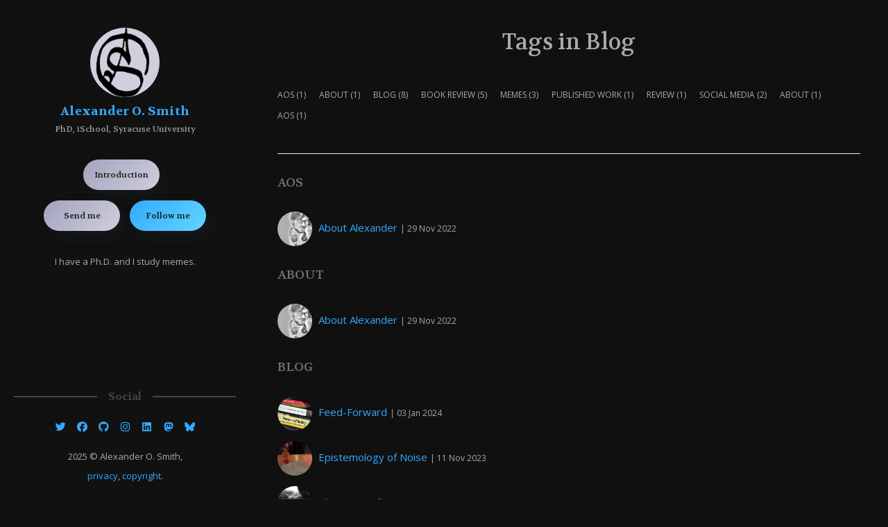

--- FILE ---
content_type: text/html;charset=UTF-8
request_url: https://www.alexanderosmith.com/tags/
body_size: 8256
content:
<!DOCTYPE html><html lang="en"><head>
  <meta charset="utf-8">
  <meta http-equiv="X-UA-Compatible" content="IE=edge">
  <meta name="viewport" content="width=device-width, initial-scale=1">

  <title>Tags</title>
  <meta name="description" content="PhD in Information Science &amp; Technology, iSchool, Syracuse University">
  <link rel="canonical" href="https://www.alexanderosmith.com/tags/">
  <link rel="alternate" type="application/rss+xml" title="Alexander O. Smith" href="https://www.alexanderosmith.com/feed.xml">
  <!-- Fonts -->
  <link href="https://fonts.googleapis.com/css?family=Volkhov:400,700" rel="stylesheet">
  <link href="https://fonts.googleapis.com/css?family=Open+Sans:400,700" rel="stylesheet">
  <!-- Schmea JSON-LD-->
<script type="application/ld+json">
{
  "@context": "http://www.schema.org",
  "@type": "person",
  "name": "Alexander O. Smith",
  "jobTitle": "Academic Researcher",
  "url": "https://www.alexanderosmith.com/",
  "sameAs": [
     "https://twitter.com/alexander0wen",
     "https://facebook.com/aos11409",
     "https://github.com/alexanderosmith",
     "https://instagram.com/alexander__owen",
     "https://in.linkedin.com/in/aos11409",
     "https://orcid.org/0000-0002-3719-2232",
     "https://www.researchgate.net/profile/Alexander-Smith-10",
     "https://scholar.google.com/citations?user=Q5gAz1IAAAAJ&hl=en&oi=ao"
     "https://hcommons.social/@aosmith",
     "https://bsky.app/profile/alexander0wen.bsky.social"
  ],
  "image": "https://www.alexanderosmith.com/images/profile_PaigesPhoto_crop1.png",
  "address": {
     "@type": "PostalAddress",
     "streetAddress": "343 Hinds Hall, Syracuse University iSchool",
     "addressLocality": "Syracuse",
     "addressRegion": "NY",
     "postalCode": "13244",
     "addressCountry": "USA"
  },
  "email": "aosmith@syr.edu",
  "alumniOf": [
     {
       "@type": "EducationalOrganization",
       "name": "Syracuse University iSchool",
       "url": "https://ischool.syr.edu/"
     },
     {
       "@type": "EducationalOrganization",
       "name": "Georgia State University",
       "url": "https://www.gsu.edu/"
     },
      {
        "@type": "EducationalOrganization",
        "name": "University of West Georgia",
        "url": "https://www.westga.edu/"
      }
  ],
  "colleague": [
     "https://adamdjbrett.com/",
     "https://ischool.syracuse.edu/jeff-hemsley/"
  ]
}
</script>
  <!--SEO-->
  <!-- Begin Jekyll SEO tag v2.8.0 -->
<title>Tags | Alexander O. Smith</title>
<meta name="generator" content="Jekyll v3.10.0">
<meta property="og:title" content="Tags">
<meta property="og:locale" content="en_US">
<meta name="description" content="PhD in Information Science &amp; Technology, iSchool, Syracuse University">
<meta property="og:description" content="PhD in Information Science &amp; Technology, iSchool, Syracuse University">
<link rel="canonical" href="https://www.alexanderosmith.com/tags/">
<meta property="og:url" content="https://www.alexanderosmith.com/tags/">
<meta property="og:site_name" content="Alexander O. Smith">
<meta property="og:type" content="website">
<meta name="twitter:card" content="summary">
<meta property="twitter:title" content="Tags">
<script type="application/ld+json">
{"@context":"https://schema.org","@type":"WebPage","description":"PhD in Information Science &amp; Technology, iSchool, Syracuse University","headline":"Tags","url":"https://www.alexanderosmith.com/tags/"}</script>
<!-- End Jekyll SEO tag -->

  <style>
    
    /*! normalize.css v7.0.0 | MIT License | github.com/necolas/normalize.css */html{line-height:1.15;-ms-text-size-adjust:100%;-webkit-text-size-adjust:100%}body{margin:0}article,aside,footer,header,nav,section{display:block}h1{font-size:2em;margin:0.67em 0}figcaption,figure,main{display:block}figure{margin:1em 40px}hr{box-sizing:content-box;height:0;overflow:visible}pre{font-family:monospace, monospace;font-size:1em}a{background-color:transparent;-webkit-text-decoration-skip:objects}abbr[title]{border-bottom:none;text-decoration:underline;text-decoration:underline dotted}b,strong{font-weight:inherit}b,strong{font-weight:bolder}code,kbd,samp{font-family:monospace, monospace;font-size:1em}dfn{font-style:italic}mark{background-color:#ff0;color:#000}small{font-size:80%}sub,sup{font-size:75%;line-height:0;position:relative;vertical-align:baseline}sub{bottom:-0.25em}sup{top:-0.5em}audio,video{display:inline-block}audio:not([controls]){display:none;height:0}img{border-style:none}svg:not(:root){overflow:hidden}button,input,optgroup,select,textarea{font-family:sans-serif;font-size:100%;line-height:1.15;margin:0}button,input{overflow:visible}button,select{text-transform:none}button,html [type="button"],[type="reset"],[type="submit"]{-webkit-appearance:button}button::-moz-focus-inner,[type="button"]::-moz-focus-inner,[type="reset"]::-moz-focus-inner,[type="submit"]::-moz-focus-inner{border-style:none;padding:0}button:-moz-focusring,[type="button"]:-moz-focusring,[type="reset"]:-moz-focusring,[type="submit"]:-moz-focusring{outline:1px dotted ButtonText}fieldset{padding:0.35em 0.75em 0.625em}legend{box-sizing:border-box;color:inherit;display:table;max-width:100%;padding:0;white-space:normal}progress{display:inline-block;vertical-align:baseline}textarea{overflow:auto}[type="checkbox"],[type="radio"]{box-sizing:border-box;padding:0}[type="number"]::-webkit-inner-spin-button,[type="number"]::-webkit-outer-spin-button{height:auto}[type="search"]{-webkit-appearance:textfield;outline-offset:-2px}[type="search"]::-webkit-search-cancel-button,[type="search"]::-webkit-search-decoration{-webkit-appearance:none}::-webkit-file-upload-button{-webkit-appearance:button;font:inherit}details,menu{display:block}summary{display:list-item}canvas{display:inline-block}template{display:none}[hidden]{display:none}body,h1,h2,h3,h4,h5,h6,p,blockquote,pre,dl,dd,ol,ul,fieldset,legend,figure,hr{margin:0;padding:0}li>ul,li>ol{margin-bottom:0}table{border-collapse:collapse;border-spacing:0}@-webkit-keyframes spin{100%{-webkit-transform:rotate(360deg);transform:rotate(360deg)}}@keyframes spin{100%{-webkit-transform:rotate(360deg);transform:rotate(360deg)}}.icon{position:relative;display:inline-block;width:25px;height:25px;overflow:hidden;fill:currentColor}.icon__cnt{width:100%;height:100%;background:inherit;fill:inherit;pointer-events:none;transform:translateX(0);-ms-transform:translate(0.5px, -0.3px)}.icon--m{width:50px;height:50px}.icon--l{width:100px;height:100px}.icon--xl{width:150px;height:150px}.icon--xxl{width:200px;height:200px}.icon__spinner{position:absolute;top:0;left:0;width:100%;height:100%}.icon--ei-spinner .icon__spinner,.icon--ei-spinner-2 .icon__spinner{-webkit-animation:spin 1s steps(12) infinite;animation:spin 1s steps(12) infinite}.icon--ei-spinner-3 .icon__spinner{-webkit-animation:spin 1.5s linear infinite;animation:spin 1.5s linear infinite}.icon--ei-sc-facebook{fill:#3b5998}.icon--ei-sc-github{fill:#333}.icon--ei-sc-google-plus{fill:#dd4b39}.icon--ei-sc-instagram{fill:#3f729b}.icon--ei-sc-linkedin{fill:#0976b4}.icon--ei-sc-odnoklassniki{fill:#ed812b}.icon--ei-sc-skype{fill:#00aff0}.icon--ei-sc-soundcloud{fill:#f80}.icon--ei-sc-tumblr{fill:#35465c}.icon--ei-sc-twitter{fill:#55acee}.icon--ei-sc-vimeo{fill:#1ab7ea}.icon--ei-sc-vk{fill:#45668e}.icon--ei-sc-youtube{fill:#e52d27}.icon--ei-sc-pinterest{fill:#bd081c}.icon--ei-sc-telegram{fill:#0088cc}*,*::after,*::before{box-sizing:border-box}h1,h2,h3,h4,h5,h6,ul,ol,dl,blockquote,p,address,hr,table,fieldset,figure,pre{margin-bottom:15px}ul,ol,dd{margin-left:15px}.highlight{background:#333333}.highlighter-rouge .highlight{background:#eef}.highlight .c{color:#998;font-style:italic}.highlight .err{color:#a61717;background-color:#e3d2d2}.highlight .k{font-weight:bold}.highlight .o{font-weight:bold}.highlight .cm{color:#998;font-style:italic}.highlight .cp{color:#999;font-weight:bold}.highlight .c1{color:#998;font-style:italic}.highlight .cs{color:#999;font-weight:bold;font-style:italic}.highlight .gd{color:#000;background-color:#fdd}.highlight .gd .x{color:#000;background-color:#faa}.highlight .ge{font-style:italic}.highlight .gr{color:#a00}.highlight .gh{color:#999}.highlight .gi{color:#000;background-color:#dfd}.highlight .gi .x{color:#000;background-color:#afa}.highlight .go{color:#888}.highlight .gp{color:#555}.highlight .gs{font-weight:bold}.highlight .gu{color:#aaa}.highlight .gt{color:#a00}.highlight .kc{font-weight:bold}.highlight .kd{font-weight:bold}.highlight .kp{font-weight:bold}.highlight .kr{font-weight:bold}.highlight .kt{color:#458;font-weight:bold}.highlight .m{color:#099}.highlight .s{color:#d14}.highlight .na{color:teal}.highlight .nb{color:#0086B3}.highlight .nc{color:#458;font-weight:bold}.highlight .no{color:teal}.highlight .ni{color:purple}.highlight .ne{color:#900;font-weight:bold}.highlight .nf{color:#900;font-weight:bold}.highlight .nn{color:#555}.highlight .nt{color:navy}.highlight .nv{color:teal}.highlight .ow{font-weight:bold}.highlight .w{color:#bbb}.highlight .mf{color:#099}.highlight .mh{color:#099}.highlight .mi{color:#099}.highlight .mo{color:#099}.highlight .sb{color:#d14}.highlight .sc{color:#d14}.highlight .sd{color:#d14}.highlight .s2{color:#d14}.highlight .se{color:#d14}.highlight .sh{color:#d14}.highlight .si{color:#d14}.highlight .sx{color:#d14}.highlight .sr{color:#009926}.highlight .s1{color:#d14}.highlight .ss{color:#990073}.highlight .bp{color:#999}.highlight .vc{color:teal}.highlight .vg{color:teal}.highlight .vi{color:teal}.highlight .il{color:#099}body{font-family:"Open Sans",Helvetica Neue,Helvetica,Arial,sans-serif;font-size:15px;line-height:28px;color:#aaa;background-color:#111;-webkit-font-smoothing:antialiased;-moz-osx-font-smoothing:grayscale}*::selection{color:#111;background-color:#3af}h1,h2,h3,h4,h5,h6{font-family:"Volkhov","Times New Roman",Times,serif;font-weight:400;line-height:initial}h1{font-size:32px}h2{font-size:28px}h3{font-size:24px}h4{font-size:20px}h5{font-size:18px}h6{font-size:16px}img{max-width:100%;height:auto;vertical-align:middle}a{text-decoration:none;color:#3af;transition:.35s}a:hover{color:#80caff}blockquote{padding-left:15px;border-left:3px solid #3af;font-family:'Volkhov', 'Times New Roman', Times, serif;font-style:normal;font-size:18px;background-color:rgba(220,235,245,0.2)}blockquote p{padding:10px}hr{height:1px;margin:30px 0;border:0;background-color:#f0f0f0}pre{overflow:auto;padding:25px;font-size:14px;white-space:pre-wrap;word-wrap:break-word;word-break:break-all;font-family:Courier, monospace}code{overflow:auto;white-space:pre-wrap;word-wrap:break-word;word-break:break-all;font-family:Courier, monospace;font-size:14px;background-color:#333333}p code,li code{padding:3px 5px}.o-wrapper{max-width:1440px;position:relative}.o-opacity{animation-duration:0.7s;animation-delay:0.2s;animation-fill-mode:both;animation-name:opacity}@keyframes opacity{from{opacity:0}to{opacity:1}}.c-btn{display:inline-block;white-space:nowrap;vertical-align:middle;font-family:'Volkhov', serif;font-size:12px;text-align:center;padding:8px 15px;cursor:pointer;transition:.35s}.c-btn--primary{color:#111;background-color:#3af;background:linear-gradient(135deg, #3af 0%, #62d5ff 100%)}.c-btn--secondary{color:#111;background-color:#cfcfdd;background:linear-gradient(135deg, #a2a2bd 0%, #cfcfdd 100%)}.c-btn--round{border-radius:30px}.c-btn--shadow{box-shadow:8px 10px 20px 0 rgba(46,61,73,0.15)}.c-btn--shadow:hover{box-shadow:2px 4px 8px 0px rgba(46,61,73,0.2)}.c-btn--middle{display:block;width:300px;max-width:100%}.c-btn--big{display:block;width:100%}.c-btn:hover{color:#0074d9;transition:.35s}.c-btn:active{transform:translateY(2px)}.c-sidebar{display:flex;flex-direction:column;justify-content:space-between;position:fixed;top:0;left:0;bottom:0;width:360px;padding:40px 20px 20px;text-align:center;box-shadow:1px 1px 0 rgba(31,35,46,0.15);background-color:#111}.c-sidebar-author .c-author__cover{width:100px;height:100px;margin:0 auto 10px;border-radius:50%;overflow:hidden;background-color:#cfcfdd}.c-sidebar-author .c-author__cover img{width:100%;height:100%;border-radius:50%;transition:.35s}.c-sidebar-author .c-author__cover img:hover{transform:scale3d(0.9, 0.9, 1)}.c-sidebar-author .c-contact-menu .c-btn{min-width:110px}.c-sidebar-author .c-contact-menu .c-btn .icon{width:18px;height:18px;vertical-align:text-bottom;fill:#111}.c-sidebar-author .c-author__info{font-family:'Volkhov', serif}.c-sidebar-author .c-author__name{font-size:18px;font-weight:700;line-height:21px}.c-sidebar-author .c-author__job{font-size:12px;color:#a0a0a0;margin:5px 0 0}.c-sidebar-author .c-contact-menu{margin:30px 0}.c-sidebar-author .c-contact-menu .c-btn--secondary{margin-right:10px}.c-sidebar-author .c-author__about{max-width:400px;margin:0 auto 15px;font-size:13px}.c-sidebar-footer .c-social__title{position:relative;font-family:'Volkhov', serif;font-size:15px;font-weight:700;color:#444}.c-sidebar-footer .c-social__title::before{content:"";display:block;height:2px;width:calc(50% - 40px);transform:translateY(-50%);position:absolute;top:50%;left:0;background-color:#444}.c-sidebar-footer .c-social__title::after{content:"";display:block;height:2px;width:calc(50% - 40px);transform:translateY(-50%);position:absolute;top:50%;right:0;background-color:#444}.c-sidebar-footer .c-social__list{list-style-type:none;padding:0;margin:15px 0}.c-sidebar-footer .c-social__list .c-social__item{display:inline-block;width:27px;height:27px}.c-sidebar-footer .c-social__list .icon{width:27px;height:27px;fill:#444;vertical-align:middle;transition:.35s}.c-sidebar-footer .c-social__list .icon:hover{fill:#3af;transform:scale(1.2);transition:.35s}.c-sidebar-footer .c-copyright p{font-size:13px;margin:0}@media only screen and (max-width: 900px){.c-sidebar{position:relative;width:100%;padding:20px}.c-sidebar .c-contact-menu{margin:20px 0}.c-sidebar-footer .c-social .c-social__title{clip:rect(1px, 1px, 1px, 1px);height:1px;overflow:hidden;position:absolute !important;width:1px;word-wrap:normal !important}.c-sidebar-footer .c-social__list{margin:0}.c-sidebar-footer .c-copyright{clip:rect(1px, 1px, 1px, 1px);height:1px;overflow:hidden;position:absolute !important;width:1px;word-wrap:normal !important}}@media only screen and (max-width: 480px){.c-sidebar-author .c-author__cover{width:80px;height:80px}.c-sidebar-author .c-author__cover img{width:100%;height:100%}.c-sidebar-author .c-contact-menu{margin:15px 0}.c-sidebar-author .c-contact-menu .c-btn{min-width:80px;font-size:10px;padding:4px 15px;margin-right:5px}.c-sidebar-author .c-contact-menu .c-btn .icon{width:16px;height:16px}.c-sidebar-footer .c-social .c-social__title{clip:rect(1px, 1px, 1px, 1px);height:1px;overflow:hidden;position:absolute !important;width:1px;word-wrap:normal !important}.c-sidebar-footer .c-social__list{margin:0}.c-sidebar-footer .c-social__list .icon{width:25px;height:25px}.c-sidebar-footer .c-copyright{clip:rect(1px, 1px, 1px, 1px);height:1px;overflow:hidden;position:absolute !important;width:1px;word-wrap:normal !important}}.c-content{position:relative;display:flex;flex-direction:row;flex-wrap:wrap;align-items:stretch;padding:0 20px 0;margin-left:360px}@media only screen and (max-width: 900px){.c-content{position:static;padding:0 15px 0;margin-left:0}}.c-posts{width:100%;display:flex;flex-direction:row;flex-wrap:wrap}.c-post{width:100%;max-width:100%;margin-bottom:20px;display:flex;flex-direction:row;align-items:stretch;min-height:180px;border-radius:10px;overflow:hidden;transition:.35s;background-color:#111;box-shadow:0 1px 1px 0 rgba(31,35,46,0.15)}.c-post:hover{transform:translate(0px, -2px);box-shadow:0 15px 45px -10px rgba(10,16,34,0.2)}.c-post .c-post-thumbnail{display:block;width:30%;max-width:100%;min-height:180px;border-radius:10px 0 0 10px;background-color:rgba(220,235,245,0.2);background-size:cover;background-position:50% 50%}.c-post .c-post-content{padding:15px;width:70%}.c-post .c-post-content .c-post-title{font-size:30px;font-weight:400;margin:0 0 15px}.c-post .c-post-content .c-post-title a{text-decoration:none;color:#0074d9}.c-post .c-post-content .c-post-date,.c-post .c-post-content .c-post-words{font-size:12px}.c-load-more{padding:20px;margin:20px auto 40px;font-size:13px;color:#111;border:none;background-color:#3af;outline:none}.c-load-more:hover{background-color:#0086e6}@media only screen and (max-width: 1200px){.c-post{width:48%;max-width:100%;margin:0 1% 20px;flex-direction:column}.c-post .c-post-thumbnail{width:100%;border-radius:10px 10px 0 0}.c-post .c-post-content{width:100%}.c-post .c-post-content .c-post-title{font-size:21px;margin:15px 0}}@media only screen and (max-width: 480px){.c-post{width:100%;max-width:100%;margin:0 0 20px}.c-post .c-post-content{width:100%}.c-post .c-post-content .c-post-title{font-size:21px;margin:15px 0}}.c-article{width:100%;margin:20px 0}.c-wrap-content{padding:20px;background-color:#111}.c-article__image{position:relative;background-color:rgba(220,235,245,0.2);background-position:center;background-size:cover;background-repeat:no-repeat}.c-article__image:after{content:"";display:block;padding-top:56%}.c-article__header{margin-bottom:20px;text-align:center}.c-article__header .c-article__title{margin-bottom:10px}.c-article__date span{font-size:13px;text-transform:uppercase;color:#a0a0a0}.c-article__footer{margin:30px 0 0;padding-bottom:30px;text-align:center;border-bottom:1px solid #f0f0f0}.c-article__footer .c-article__share{transition:.35s}.c-article__footer .c-article__share a .icon{vertical-align:middle;transition:.35s}.c-article__footer .c-article__share a .icon:hover{opacity:.7;transition:.35s}.c-article__footer .c-article__tag{margin-bottom:5px}.c-article__footer .c-article__tag a{display:inline-block;vertical-align:middle;padding:5px 10px;font-family:'Volkhov', 'Times New Roman', Times, serif;font-size:10px;line-height:10px;text-transform:uppercase;background-color:rgba(115,138,160,0.6);color:#111}.c-article__footer .c-article__tag a:hover{background-color:rgba(161,176,191,0.6)}.c-article__footer .c-article__tag a:last-child{margin-right:0}.c-recent-post{padding:30px 0}.c-recent-post .c-recent__title{font-size:14px;text-align:center;text-transform:uppercase;margin-bottom:30px}.c-recent-post .c-recent__box{display:flex;flex-direction:row;flex-wrap:wrap}.c-recent-post .c-recent__item{max-width:23%;flex-basis:23%;margin:0 1% 20px;border-radius:10px;overflow:hidden;text-align:center;background-color:#111;box-shadow:0 1px 1px 0 rgba(31,35,46,0.15);transition:.35s}.c-recent-post .c-recent__item h4{margin-bottom:5px;font-size:12px;text-transform:uppercase}.c-recent-post .c-recent__item h4 a{color:#0074d9}.c-recent-post .c-recent__item:hover{box-shadow:2px 4px 8px 0px rgba(46,61,73,0.2)}.c-recent-post .c-recent__footer{padding:15px}.c-recent-post .c-recent__image{display:block;width:100%;min-height:180px;background-color:rgba(220,235,245,0.2);background-size:cover;background-position:center;background-repeat:no-repeat}.c-recent-post .c-recent__date{color:#a0a0a0;font-size:12px}@media only screen and (max-width: 1200px){.c-recent-post .c-recent__item{max-width:48%;flex-basis:48%}}@media only screen and (max-width: 900px){.c-article{margin:15px 0}}@media only screen and (max-width: 480px){.c-wrap-content{padding:15px}.c-article__header{margin-bottom:5px}.c-article__header .c-article__title{font-size:24px;margin-bottom:5px}.c-recent-post .c-recent__item{max-width:100%;flex-basis:100%;margin:0 0 20px}}.c-blog-tags{width:100%;padding:20px;margin:20px 0 40px;background-color:#111}.c-blog-tags h1{text-align:center;margin-bottom:0}.c-blog-tags h2{font-size:18px;text-transform:uppercase;margin:30px 0;color:#757575}.c-tag__list{list-style:none;padding:0 0 40px;margin:40px 0 0;border-bottom:1px solid #f0f0f0}.c-tag__list li{display:inline-block;margin-right:15px}.c-tag__list li a{color:#aaa;text-transform:uppercase;font-size:12px}.c-tag__list li a:hover{color:#f7f7f7}.c-tag__item{margin-bottom:15px}.c-tag__image{width:50px;height:50px;border-radius:50%;margin-right:5px}@media only screen and (max-width: 480px){.c-blog-tags{padding:15px}.c-blog-tags h1{font-size:27px}.c-blog-tags h2{font-size:16px;margin:15px 0}.c-tag__list{padding:0 0 30px;margin:30px 0 0}.c-tag__item{margin-bottom:5px}.c-tag__image{display:none}}.c-header{position:relative;width:100%;margin:20px 0}.c-header__box{position:relative;display:flex;flex-direction:row;justify-content:space-between;align-items:center}.c-header__box .icon--ei-search{position:absolute;top:7px;left:15px;fill:#ccc}.c-search{width:80%}.c-search .c-search__box{display:flex;align-items:center}.c-search .c-search__text{position:relative;width:100%;padding:10px 10px 10px 40px;border:1px solid #dce4ea;border-radius:30px;outline:none;color:#a0a0a0}.c-search .c-search__text::placeholder{color:#ccc}.c-search .c-search__text:hover{box-shadow:0 1px 0px rgba(132,135,138,0.1);transition:.35s}.c-search .c-search-results-list{position:absolute;width:100%;margin:10px 0 0;list-style-type:none;background-color:#111;z-index:1}.c-search .c-search-results-list li{display:flex;flex-wrap:wrap;align-items:center;margin:0;padding:20px 25px 0;background-color:#111;line-height:1.4;border-left:solid 1px #edeeee;border-right:solid 1px #edeeee}.c-search .c-search-results-list li:first-child{border-top-left-radius:5px;border-top-right-radius:5px;border-top:solid 1px #edeeee}.c-search .c-search-results-list li:last-child{border-bottom-left-radius:5px;border-bottom-right-radius:5px;padding-bottom:25px;border-bottom:solid 1px #edeeee}.c-search .c-search-results-list li a{font-size:16px}.c-nav{flex-grow:1;padding-left:20px}.c-nav .c-nav__list{display:flex;justify-content:flex-end}.c-nav .c-nav__list .c-nav__item{display:flex;align-items:center;float:left;padding:4px 10px;font-size:10px;text-transform:uppercase;white-space:nowrap;border:1px solid #dce4ea;box-shadow:0 1px 0px rgba(132,135,138,0.4);will-change:transform;transform:translateY(0px);cursor:pointer}.c-nav .c-nav__list .c-nav__item:hover{color:#0074d9;background-color:#111}.c-nav .c-nav__list .c-nav__item.is-active{box-shadow:0 0 0 rgba(132,135,138,0.5);transform:translateY(1px);color:#cfcfdd}.c-nav .c-nav__list .c-nav__item.is-active:hover{background-color:#111}.c-nav .c-nav__list .c-nav__item:first-child{border-radius:10px 0 0 10px}.c-nav .c-nav__list .c-nav__item:last-child{border-radius:0 10px 10px 0}.c-nav .c-nav__list .c-nav__item .icon{width:18px;height:18px;margin-right:3px}@media only screen and (max-width: 900px){.c-header{margin:15px 0}}@media only screen and (max-width: 480px){.c-header .c-header__box{flex-direction:column}.c-header .c-search{width:100%}.c-header .c-search .c-search__text{padding:8px 8px 8px 40px}.c-header .c-nav{margin-top:15px}.c-header .c-nav .c-nav__list{justify-content:center}.c-header .c-nav .c-nav__item{padding:4px 8px}}.c-categories{width:100%}.c-categories__list{width:100%;display:flex;flex-direction:row;flex-wrap:wrap}.c-categories__item{max-width:25%;flex-basis:25%;padding:0 10px 20px}.c-categories__link{height:100%;display:flex;flex-direction:column;align-items:center;padding:20px 10px;border-radius:5px;box-shadow:5px 5px 25px rgba(46,61,73,0.15);background-color:#111;transition:.35s}.c-categories__link:hover{box-shadow:2px 4px 8px 0px rgba(46,61,73,0.2)}.c-categories__link:hover .c-categories__img .c-categories__more{opacity:1;transition:.35s}.c-categories__link .c-categories__container{width:100%;word-wrap:break-word}.c-categories__link .c-categories__container.c-empty-figure{display:flex;flex-direction:column;justify-content:center;flex-grow:1}.c-categories__img{position:relative;max-width:100%}.c-categories__img figure{position:relative;width:200px;max-width:100%;margin-bottom:20px;overflow:hidden;background-size:cover;background-repeat:no-repeat;background-position:center;border-radius:50%;box-shadow:inset 0 1px 3px rgba(141,165,185,0.3)}.c-categories__img figure:after{content:"";display:block;padding-top:100%}.c-categories__img figure:before{content:"";position:absolute;top:0;bottom:0;left:0;right:0;background-color:rgba(0,0,0,0.15)}.c-categories__img .c-categories__more{display:inline-block;position:absolute;top:50%;left:50%;transform:translate(-50%, -50%);font-weight:700;color:#111;text-transform:uppercase;text-shadow:0 1px 0 rgba(104,172,191,0.3);opacity:0;transition:.35s}.c-categories__container{text-align:center}.c-categories__container .c-categories__header{font-size:13px;margin-bottom:10px;font-weight:normal;text-transform:uppercase;color:#aaa}.c-categories__container .c-categories__count{font-family:'Volkhov', serif;font-size:12px;color:#aaa;margin-bottom:0}.c-categories__container .c-categories__count span{display:inline-block;width:20px;height:20px;line-height:20px;vertical-align:baseline;margin-right:5px;border-radius:50%;color:#111;background-color:#ee6c6c}@media only screen and (max-width: 1200px){.c-categories .c-categories__item{max-width:33.333%;flex-basis:33.333%}}@media only screen and (max-width: 1050px){.c-categories .c-categories__item{max-width:50%;flex-basis:50%}}@media only screen and (max-width: 480px){.c-categories .c-categories__item{max-width:100%;flex-basis:100%;padding:0 0 20px}}.c-form-box{position:absolute;top:0;width:calc(100% - 40px);min-height:100vh;padding:0 20px;background-color:#111;z-index:1}.c-form-bnt__close{position:absolute;top:0px;left:0;width:30px;height:30px;cursor:pointer;transition:.35s}.c-form-bnt__close:hover{transform:scale(0.8);opacity:.8}.c-form{position:relative;width:750px;max-width:100%;margin:40px auto}.c-form .c-form__title{margin:0 0 40px;min-width:0;border:0;padding:0;font-family:"Volkhov","Times New Roman",Times,serif;text-transform:uppercase;text-align:center}.c-form a{color:#aaa}.c-form__group{margin-bottom:20px;background-color:#111}.c-form__group label{display:block;text-transform:uppercase;font-size:10px}.c-form__group input,.c-form__group textarea{background-color:#333333;width:100%;padding:10px 15px;color:#aaa;border:1px solid #dce4ea;outline:none;transition:.35s}.c-form__group input:focus,.c-form__group textarea:focus{box-shadow:0 4px 25px rgba(132,135,138,0.1)}.c-form__group button{padding:20px;text-transform:uppercase;outline:none;border:none}.c-thank-you p{position:relative;padding:20px 40px;width:750px;max-width:100%;text-transform:uppercase;font-size:12px;line-height:18px;font-weight:700;margin:40px auto 0;text-align:center;color:#111;background:linear-gradient(135deg, #55b5ad 0%, #5ec9c5 100%)}.c-thank-you p .c-form-bnt__close{width:25px;height:25px;background:transparent}.c-thank-you p a{color:#111}@media only screen and (max-width: 900px){.c-form-box{width:100%;left:0;right:0}}@media only screen and (max-width: 480px){.c-form-bnt__close{width:25px;height:25px}}.c-newsletter{padding:30px 0 60px;margin:0 auto;border-bottom:1px solid #f0f0f0}.c-newsletter__header{text-align:center}.c-newsletter__header .c-newsletter__title{font-size:14px;text-transform:uppercase;text-align:center}.c-newsletter__header .c-newsletter__subtitle{margin-bottom:15px}.c-newsletter-form{width:100%;max-width:750px;margin:0 auto}.c-newsletter-form .c-newsletter-form__group{display:flex}.c-newsletter__email{width:70%;height:40px;padding:10px 15px;border:1px solid #ddd;border-right-color:transparent;outline:none;transition:.35s}.c-newsletter__email:focus{box-shadow:0 4px 25px rgba(132,135,138,0.1)}.c-newsletter__button{width:30%;height:40px;color:#111;background-color:#3af;transition:.35s;border:none;outline:none;cursor:pointer}.c-newsletter__button:hover{background-color:#0086e6}@media only screen and (max-width: 480px){.c-newsletter__button{font-size:13px}}.c-comments{padding:30px 0;border-top:1px solid #f0f0f0}.c-top{position:fixed;width:40px;height:40px;bottom:20px;color:#757575;cursor:pointer;transition:.35s;right:-100px;z-index:10;opacity:.5}.c-top--active{right:15px}.c-top:hover{color:#757575;opacity:1}.u-text-left{text-align:left}.u-text-right{text-align:right}.u-text-center{text-align:center}.u-text-justify{text-align:justify}.u-block{display:block}.u-inline-block{display:inline-block}.u-inline{display:inline}.u-full-width{display:block;width:100%}.u-vertical-center{display:flex;align-items:center;justify-content:center}.u-responsive-image{max-width:100%;height:auto;vertical-align:middle}.u-show{display:block !important}.u-hide{display:none !important}.u-invisible{visibility:hidden}.u-float-left{float:left}.u-float-right{float:right}.u-no-padding-top{padding-top:0}.u-no-padding-bottom{padding-bottom:0}.u-no-padding-left{padding-left:0}.u-no-padding-right{padding-right:0}.u-no-padding{padding:0}.u-no-margin-top{margin-top:0}.u-no-margin-bottom{margin-bottom:0}.u-no-margin-left{margin-left:0}.u-no-margin-right{margin-right:0}.u-no-margin{margin:0}.u-lists-reset{list-style-type:none;margin:0;padding:0}.u-clearfix::before,.u-clearfix::after{content:"";display:table;clear:both}.u-screen-reader-text{clip:rect(1px, 1px, 1px, 1px);height:1px;overflow:hidden;position:absolute !important;width:1px;word-wrap:normal !important}

  </style>
<style id="fit-vids-style">.fluid-width-video-wrapper{width:100%;position:relative;padding:0;}.fluid-width-video-wrapper iframe,.fluid-width-video-wrapper object,.fluid-width-video-wrapper embed {position:absolute;top:0;left:0;width:100%;height:100%;}</style></head>


<body>
  
     <!-- /google analytics -->
  
  <div class="o-wrapper">
    <aside class="c-sidebar">
  <div class="c-sidebar-author">
    <div class="c-author__cover">
      <a href="/">
        <img src="/images/aos_bw.png" alt="Alexander O. Smith">
      </a>
    </div>
    <div class="c-author__info">
      <div class="c-author__name"><a href="/">Alexander O. Smith</a></div>
      <span class="c-author__job">PhD, iSchool, Syracuse University</span>
    </div>
    <div class="c-contact-menu">
      <p><a href="/introduction" class="c-contact-btn c-btn c-btn--secondary c-btn--round c-btn--shadow"><span data-icon="ei-sc-odnoklassniki" data-size="s"></span>Introduction</a></p>
      
      <a href="/contact" class="c-contact-btn c-btn c-btn--secondary c-btn--round c-btn--shadow"><span data-icon="ei-envelope" data-size="s"></span> Send me</a>
      
      
      <a href="https://twitter.com/intent/user?screen_name=alexander0wen" class="c-btn c-btn--primary c-btn--round c-btn--shadow"><span data-icon="ei-sc-twitter" data-size="s"></span> Follow me</a>
      
    </div>
    <p class="c-author__about">I have a Ph.D. and I study memes.</p>
  </div>

  <div class="c-sidebar-footer">
    <div class="c-social">
      <div class="c-social__title">Social</div>
      <ul class="c-social__list u-lists-reset">
        
          <li class="c-social__item"><a href="https://twitter.com/alexander0wen" target="_blank"><i class="fa-brands fa-twitter"></i></a></li>
        
        
          <li class="c-social__item"><a href="https://facebook.com/aos11409" target="_blank"><i class="fa-brands fa-facebook"></i></a></li>
        
        
          <li class="c-social__item"><a href="https://github.com/alexanderosmith" target="_blank"><i class="fa-brands fa-github"></i></a></li>
        
        
        
        
          <li class="c-social__item"><a href="https://instagram.com/alexander__owen" target="_blank"><i class="fa-brands fa-instagram"></i></a></li>
        
        
        
        
        
        
          <li class="c-social__item"><a href="https://in.linkedin.com/in/aos11409" target="_blank"><i class="fa-brands fa-linkedin"></i></a></li>
        
        
          <li class="c-social__item"><a href="https://hcommons.social/@aosmith" target="_blank"><i class="fa-brands fa-mastodon"></i></a></li>
        
        
          <li class="c-social__item"><a href="https://bsky.app/profile/alexander0wen.bsky.social" target="_blank"><i class="fa-brands fa-bluesky"></i></a></li>
        
      </ul>
    </div>
    <div class="c-copyright">
      <p>2025 © Alexander O. Smith,<br> <a href="/privacy/">privacy</a>, <a href="/copyright/">copyright</a>.</p>
    </div>
  </div>
</aside> <!-- /.c-sidebar -->

<main class="c-content">
  


<header class="c-header u-hide u-no-margin-bottom">
  <div class="c-header__box">
    <div class="c-search u-full-width">
      <div class="c-search__box">
        <label for="js-search-input" class="u-screen-reader-text">Search for Blog</label>
        <input type="text" id="js-search-input" class="c-search__text" autocomplete="off" placeholder="Type to search...">
        <div data-icon="ei-search" data-size="s"></div>
      </div>
      <ul id="js-results-container" class="c-search-results-list"></ul>
    </div>
  </div>
</header>
<section class="c-blog-tags o-opacity">
  <h1>Tags in Blog</h1>
  <ul class="c-tag__list">
  
    
    <li><a href="#AOS" class="c-tag">AOS <span>(1)</span></a></li>
  
    
    <li><a href="#About" class="c-tag">About <span>(1)</span></a></li>
  
    
    <li><a href="#Blog" class="c-tag">Blog <span>(8)</span></a></li>
  
    
    <li><a href="#Book+Review" class="c-tag">Book Review <span>(5)</span></a></li>
  
    
    <li><a href="#Memes" class="c-tag">Memes <span>(3)</span></a></li>
  
    
    <li><a href="#Published+Work" class="c-tag">Published Work <span>(1)</span></a></li>
  
    
    <li><a href="#Review" class="c-tag">Review <span>(1)</span></a></li>
  
    
    <li><a href="#Social+Media" class="c-tag">Social Media <span>(2)</span></a></li>
  
    
    <li><a href="#about" class="c-tag">about <span>(1)</span></a></li>
  
    
    <li><a href="#aos" class="c-tag">aos <span>(1)</span></a></li>
  
  </ul>
  
    
  <h2 id="AOS">AOS</h2>
    
    <div class="c-tag__item">
        <span><img class="c-tag__image" src="/images/profile.jpg" alt="About Alexander"> <a href="/AboutAlexander/">About Alexander</a></span>
        <small><span>| 29 Nov 2022</span></small>
    </div>
    
  
    
  <h2 id="About">About</h2>
    
    <div class="c-tag__item">
        <span><img class="c-tag__image" src="/images/profile.jpg" alt="About Alexander"> <a href="/AboutAlexander/">About Alexander</a></span>
        <small><span>| 29 Nov 2022</span></small>
    </div>
    
  
    
  <h2 id="Blog">Blog</h2>
    
    <div class="c-tag__item">
        <span><img class="c-tag__image" src="/images/ProcessPhilosophy.png" alt="Feed-Forward"> <a href="/ReviewFeed-Forward/">Feed-Forward</a></span>
        <small><span>| 03 Jan 2024</span></small>
    </div>
    
    <div class="c-tag__item">
        <span><img class="c-tag__image" src="/images/AnEpistemologyofNoise_BlogEdit.png" alt="Epistemology of Noise"> <a href="/ReviewEpistemologyOfNoise/">Epistemology of Noise</a></span>
        <small><span>| 11 Nov 2023</span></small>
    </div>
    
    <div class="c-tag__item">
        <span><img class="c-tag__image" src="/images/theplayground2.jpg" alt="The Costs of Connection"> <a href="/ReviewTheCostsOfConnection/">The Costs of Connection</a></span>
        <small><span>| 14 Jan 2023</span></small>
    </div>
    
    <div class="c-tag__item">
        <span><img class="c-tag__image" src="/images/theplayground2.jpg" alt="Comics and Stuff"> <a href="/ComicsAndStuff/">Comics and Stuff</a></span>
        <small><span>| 09 Jan 2023</span></small>
    </div>
    
    <div class="c-tag__item">
        <span><img class="c-tag__image" src="/images/IsThisIlluminati.png" alt="Memetics and Applications: A Brainstorm Exercise"> <a href="/MemeticsAndApplications/">Memetics and Applications: A Brainstorm Exercise</a></span>
        <small><span>| 13 Dec 2022</span></small>
    </div>
    
    <div class="c-tag__item">
        <span><img class="c-tag__image" src="/images/Panels-UnderstandingComics-ScottMcCloud-1994.png" alt="The Gutter, the River, and an Endless Hoop"> <a href="/TheGutterRiverandEndlessHoop/">The Gutter, the River, and an Endless Hoop</a></span>
        <small><span>| 13 Jun 2022</span></small>
    </div>
    
    <div class="c-tag__item">
        <span><img class="c-tag__image" src="/images/theplayground2.jpg" alt="Atlas of AI"> <a href="/ReviewAtlasOfAI/">Atlas of AI</a></span>
        <small><span>| 10 Jan 2022</span></small>
    </div>
    
    <div class="c-tag__item">
        <span><img class="c-tag__image" src="/images/Piccolo_vs_Spaghetti.jpg" alt="Spaghetti Meme Life"> <a href="/SpaghettiMemeLife/">Spaghetti Meme Life</a></span>
        <small><span>| 31 Jan 2019</span></small>
    </div>
    
  
    
  <h2 id="Book+Review">Book Review</h2>
    
    <div class="c-tag__item">
        <span><img class="c-tag__image" src="/images/ProcessPhilosophy.png" alt="Feed-Forward"> <a href="/ReviewFeed-Forward/">Feed-Forward</a></span>
        <small><span>| 03 Jan 2024</span></small>
    </div>
    
    <div class="c-tag__item">
        <span><img class="c-tag__image" src="/images/AnEpistemologyofNoise_BlogEdit.png" alt="Epistemology of Noise"> <a href="/ReviewEpistemologyOfNoise/">Epistemology of Noise</a></span>
        <small><span>| 11 Nov 2023</span></small>
    </div>
    
    <div class="c-tag__item">
        <span><img class="c-tag__image" src="/images/theplayground2.jpg" alt="The Costs of Connection"> <a href="/ReviewTheCostsOfConnection/">The Costs of Connection</a></span>
        <small><span>| 14 Jan 2023</span></small>
    </div>
    
    <div class="c-tag__item">
        <span><img class="c-tag__image" src="/images/theplayground2.jpg" alt="Comics and Stuff"> <a href="/ComicsAndStuff/">Comics and Stuff</a></span>
        <small><span>| 09 Jan 2023</span></small>
    </div>
    
    <div class="c-tag__item">
        <span><img class="c-tag__image" src="/images/theplayground2.jpg" alt="Atlas of AI"> <a href="/ReviewAtlasOfAI/">Atlas of AI</a></span>
        <small><span>| 10 Jan 2022</span></small>
    </div>
    
  
    
  <h2 id="Memes">Memes</h2>
    
    <div class="c-tag__item">
        <span><img class="c-tag__image" src="/images/IsThisIlluminati.png" alt="Memetics and Applications: A Brainstorm Exercise"> <a href="/MemeticsAndApplications/">Memetics and Applications: A Brainstorm Exercise</a></span>
        <small><span>| 13 Dec 2022</span></small>
    </div>
    
    <div class="c-tag__item">
        <span><img class="c-tag__image" src="/images/Panels-UnderstandingComics-ScottMcCloud-1994.png" alt="The Gutter, the River, and an Endless Hoop"> <a href="/TheGutterRiverandEndlessHoop/">The Gutter, the River, and an Endless Hoop</a></span>
        <small><span>| 13 Jun 2022</span></small>
    </div>
    
    <div class="c-tag__item">
        <span><img class="c-tag__image" src="/images/Piccolo_vs_Spaghetti.jpg" alt="Spaghetti Meme Life"> <a href="/SpaghettiMemeLife/">Spaghetti Meme Life</a></span>
        <small><span>| 31 Jan 2019</span></small>
    </div>
    
  
    
  <h2 id="Published+Work">Published Work</h2>
    
    <div class="c-tag__item">
        <span><img class="c-tag__image" src="/images/Piccolo_vs_Spaghetti.jpg" alt="Spaghetti Meme Life"> <a href="/SpaghettiMemeLife/">Spaghetti Meme Life</a></span>
        <small><span>| 31 Jan 2019</span></small>
    </div>
    
  
    
  <h2 id="Review">Review</h2>
    
    <div class="c-tag__item">
        <span><img class="c-tag__image" src="/images/theplayground2.jpg" alt="Reviews"> <a href="/Reviews/">Reviews</a></span>
        <small><span>| 06 Jan 2023</span></small>
    </div>
    
  
    
  <h2 id="Social+Media">Social Media</h2>
    
    <div class="c-tag__item">
        <span><img class="c-tag__image" src="/images/Panels-UnderstandingComics-ScottMcCloud-1994.png" alt="The Gutter, the River, and an Endless Hoop"> <a href="/TheGutterRiverandEndlessHoop/">The Gutter, the River, and an Endless Hoop</a></span>
        <small><span>| 13 Jun 2022</span></small>
    </div>
    
    <div class="c-tag__item">
        <span><img class="c-tag__image" src="/images/Piccolo_vs_Spaghetti.jpg" alt="Spaghetti Meme Life"> <a href="/SpaghettiMemeLife/">Spaghetti Meme Life</a></span>
        <small><span>| 31 Jan 2019</span></small>
    </div>
    
  
    
  <h2 id="about">about</h2>
    
    <div class="c-tag__item">
        <span><img class="c-tag__image" src="/images/profile_PaigesPhoto_crop1.png" alt="Introduction"> <a href="/introduction/">Introduction</a></span>
        <small><span>| 17 May 2025</span></small>
    </div>
    
  
    
  <h2 id="aos">aos</h2>
    
    <div class="c-tag__item">
        <span><img class="c-tag__image" src="/images/profile_PaigesPhoto_crop1.png" alt="Introduction"> <a href="/introduction/">Introduction</a></span>
        <small><span>| 17 May 2025</span></small>
    </div>
    
  
</section>
</main> <!-- /.c-content -->

  </div> <!-- /.o-wrapper -->
  <div class="c-top" data-icon="ei-chevron-up" data-size="s" title="Scroll To Top"></div> <!-- /.c-top -->
  
<!---->
<link rel="stylesheet" href="https://cdnjs.cloudflare.com/ajax/libs/font-awesome/6.7.2/css/all.min.css" integrity="sha512-Evv84Mr4kqVGRNSgIGL/F/aIDqQb7xQ2vcrdIwxfjThSH8CSR7PBEakCr51Ck+w+/U6swU2Im1vVX0SVk9ABhg==" crossorigin="anonymous" referrerpolicy="no-referrer">



<!-- /javascripts -->

</body></html>